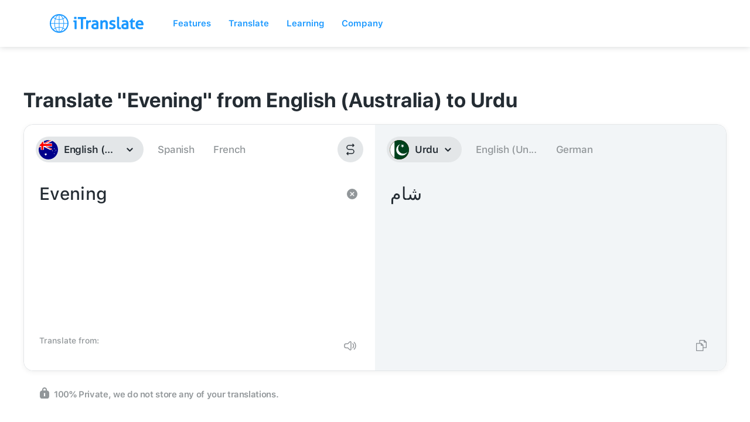

--- FILE ---
content_type: image/svg+xml
request_url: https://itranslate-webapp-production.web.app/images/ur.svg
body_size: 179
content:
<?xml version="1.0" encoding="UTF-8"?>
<svg width="180px" height="180px" viewBox="0 0 180 180" version="1.1" xmlns="http://www.w3.org/2000/svg" xmlns:xlink="http://www.w3.org/1999/xlink">
    <!-- Generator: Sketch 61 (89581) - https://sketch.com -->
    <title>Overrides/Languages/ur</title>
    <desc>Created with Sketch.</desc>
    <defs>
        <circle id="path-1" cx="90" cy="90" r="90"></circle>
    </defs>
    <g id="Overrides/Languages/ur" stroke="none" stroke-width="1" fill="none" fill-rule="evenodd">
        <g id="ur">
            <mask id="mask-2" fill="white">
                <use xlink:href="#path-1"></use>
            </mask>
            <use id="Mask" fill="#DE2910" xlink:href="#path-1"></use>
            <g id="Shapes" mask="url(#mask-2)">
                <g id="Rectangle-path-+-Rectangle-path">
                    <rect id="Rectangle-path" fill="#FFFFFF" x="0" y="0" width="180" height="180"></rect>
                    <rect id="Rectangle-path" fill="#01411C" x="45" y="0" width="135" height="180"></rect>
                </g>
                <g id="Oval-+-Oval-+-Star-1" transform="translate(60.000000, 28.000000)">
                    <circle id="Oval" fill="#FFFFFF" cx="54.75" cy="62" r="54"></circle>
                    <circle id="Oval" fill="#01411C" cx="68.55" cy="49.73" r="49.5"></circle>
                    <polygon id="Star-1" fill="#FFFFFF" transform="translate(59.100000, 26.000000) rotate(-23.000000) translate(-59.100000, -26.000000) " points="59.1 32.8399999 48.5198655 40.5623059 52.5947735 28.1136762 41.9809827 20.4376941 55.0795489 20.4663238 59.1 8 63.1204511 20.4663238 76.2190173 20.4376941 65.6052265 28.1136762 69.6801345 40.5623059"></polygon>
                </g>
            </g>
            <g id="Overrides/Options/Outlines/ur" mask="url(#mask-2)" stroke="#00401D" stroke-width="3">
                <circle id="Outline" cx="90" cy="90" r="88.5"></circle>
            </g>
        </g>
    </g>
</svg>